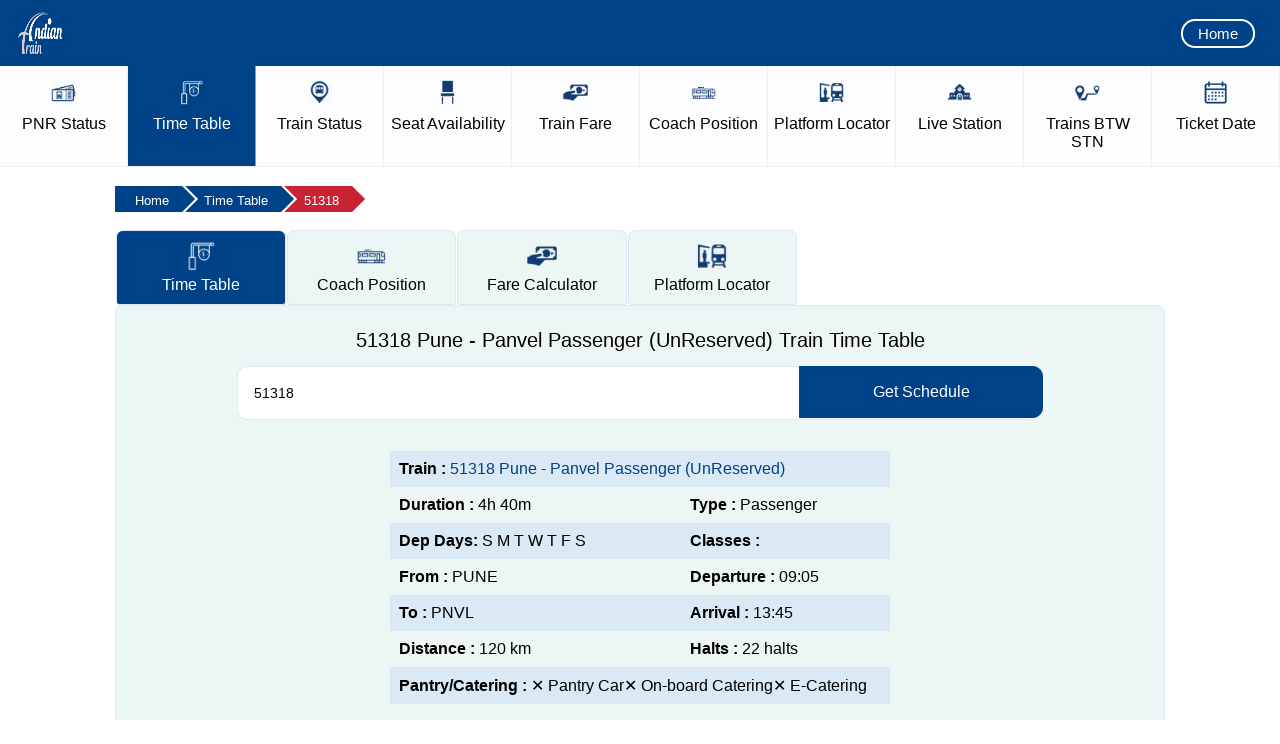

--- FILE ---
content_type: text/html; charset=utf-8
request_url: https://www.indiantrain.in/train-time-table/51318
body_size: 15762
content:


<!doctype html>
<html lang="en">
<head><meta charset="utf-8" />
<title>
	51318 Pune - Panvel Passenger (UnReserved) Train Time Table
</title>
<meta name="viewport" content="widtpagecontenth=device-widtpagecontenth,minimum-scale=1,initial-scale=1" />
<meta name="google-site-verification" content="cZ89H34pynFgsMD1eQhh6vUFow5n7Gp2P-zOLdjj1jU" />
<meta name="yandex-verification" content="9a5fb21f0c690744" />
<meta name="msvalidate.01" content="89564ADBBC3E974734E878FC496829EB" />
<meta name="robots" content="index, follow" />
<meta name="description" content="Check the 51318 Pune - Panvel Passenger (UnReserved) time table to get information on the route, stoppage, running days, arrival, and departure time." />
<meta name="keywords" content="Pune - Panvel Passenger (UnReserved) train time table, 51318 train time table, 51318 time table, 51318 time table, 51318 train timing" />
<link rel="canonical" href="https://www.indiantrain.in/train-time-table/51318" />
<meta property="og:title" content="51318 Pune - Panvel Passenger (UnReserved) Train Time Table" />
<meta property="og:description" content="Check the 51318 Pune - Panvel Passenger (UnReserved) time table to get information on the route, stoppage, running days, arrival, and departure time." />
<meta property="og:url" content="https://www.indiantrain.in/train-time-table/51318" />
<meta property="og:type" content="website" />
<meta property="og:site_name" content="Indian Train Enquiry and Information" />
<script type="text/javascript" src="https://www.indiantrain.in/js/jquery-1.7.2.min.js"></script>
<link type="text/css" href="https://www.indiantrain.in/css/ui-lightness/jquery-ui-1.8.19.custom.css" rel="stylesheet" />
<script type="text/javascript" src="https://www.indiantrain.in/js/jquery-ui-1.8.19.custom.min.js"></script>
<script type="text/javascript" src="https://www.indiantrain.in/js/master.js"></script>
<link rel="stylesheet" href="https://www.indiantrain.in/css/style.css" /><link rel="stylesheet" href="https://www.indiantrain.in/css/media-query.css" />

<script async src="https://fundingchoicesmessages.google.com/i/pub-6479456938801510?ers=1"></script>
<script>(function() {function signalGooglefcPresent() {if (!window.frames['googlefcPresent']) {if (document.body) {const iframe = document.createElement('iframe'); iframe.style = 'width: 0; height: 0; border: none; z-index: -1000; left: -1000px; top: -1000px;'; iframe.style.display = 'none'; iframe.name = 'googlefcPresent'; document.body.appendChild(iframe);} else {setTimeout(signalGooglefcPresent, 0);}}}signalGooglefcPresent();})();</script>


</head>
<body>
    <form name="aspnetForm" method="post" action="./51318?id=51318" id="aspnetForm">
<div>
<input type="hidden" name="__EVENTTARGET" id="__EVENTTARGET" value="" />
<input type="hidden" name="__EVENTARGUMENT" id="__EVENTARGUMENT" value="" />
<input type="hidden" name="__VIEWSTATE" id="__VIEWSTATE" value="/[base64]/[base64]/[base64]/[base64]" />
</div>

<script type="text/javascript">
//<![CDATA[
var theForm = document.forms['aspnetForm'];
if (!theForm) {
    theForm = document.aspnetForm;
}
function __doPostBack(eventTarget, eventArgument) {
    if (!theForm.onsubmit || (theForm.onsubmit() != false)) {
        theForm.__EVENTTARGET.value = eventTarget;
        theForm.__EVENTARGUMENT.value = eventArgument;
        theForm.submit();
    }
}
//]]>
</script>


<script src="/WebResource.axd?d=oxkzdzTHJXZW53HI_02Gp-QcMdTNXD5auxNQlgaWF-oxHE02bFFr6H_d5AeOwvY8N4aQXWavEz7hGSa3yi3eZSZz-cd7y8Mbg3dYdleZYrc1&amp;t=638942408819057530" type="text/javascript"></script>


<script src="/ScriptResource.axd?d=uYqwmrKx6X9HCPgbxxX3o-XQLwNoLvKfV-iHhr56qze0jOfjLYKHWV-wf2eDGEEyY_zepJF9cCUTwsJookD9JVPtXXwJ6pOIm26E4ExIHoOA0vyJWrp2-LOyj_zxceg5eQrFgohjgXde2_nyEaBkdR0GrW5ByrVoe3CsKaat4WSueBWEoGTMFsvGRMUh9i_p0&amp;t=32e5dfca" type="text/javascript"></script>
<script type="text/javascript">
//<![CDATA[
if (typeof(Sys) === 'undefined') throw new Error('ASP.NET Ajax client-side framework failed to load.');
//]]>
</script>

<script src="/ScriptResource.axd?d=vm2N1gyEOPHBcCPLGVpPrxgTke_44PqpokpEmwPFy8x0qVLgZEu5JR_PPQD4UUFFcO5dCPRpUwpakDMHZU4fxwrRxOsjZFoc1kMHYKEM4avWdXtE5ZvlLDZbYHekYfw989x2mqGU7z3fYfqN7UatHkz-DY3BorB-nqNPCamYyUY3xtwtxww5NDcPu7XEZuYe0&amp;t=32e5dfca" type="text/javascript"></script>
<div>

	<input type="hidden" name="__VIEWSTATEGENERATOR" id="__VIEWSTATEGENERATOR" value="1E5A4B3C" />
	<input type="hidden" name="__EVENTVALIDATION" id="__EVENTVALIDATION" value="/wEdAAKtkHcQ2aBrWFOlxzDkeDUpS14t10xYwUr/8qCBzell+Y/fzLQYfAVhQjXDUAKgJ6nQFtR8d4tYRRXvK1z0Tp+Y" />
</div>
    <script type="text/javascript">
//<![CDATA[
Sys.WebForms.PageRequestManager._initialize('ctl00$sm', 'aspnetForm', [], [], [], 90, 'ctl00');
//]]>
</script>

    <!-- BEGIN TOP BAR SECTION -->
    <!-- TOP BAR SECTION - LOGO AND HAMBURGER MENU -->
    <div id="top-bar-section">
        <!-- LOGO -->
        <a href="https://www.indiantrain.in/">
            <img id="AMPdrew-logo" src="/images/logo.png" alt="Indian Train" height="50" width="50">
        </a>
        <div class="right-menu xs-hidden">
            <a href="https://www.indiantrain.in/">Home</a>
        </div>
        <!-- Start of toogle sidebar -->
        <div class="hamtoggle">
            <input type="checkbox" id="menu" name="menu" class="m-menu__checkbox">
            <label class="m-menu__toggle" for="menu">
                <svg width="35" height="35" viewbox="0 0 24 24" fill="none" stroke="#fff" stroke-width="2"
                    stroke-linecap="butt" stroke-linejoin="arcs"><line x1="3" y1="12" x2="21" y2="12"></line><line x1="3" y1="6" x2="21" y2="6"></line><line x1="3" y1="18" x2="21" y2="18"></line></svg>
            </label>
            <label class="m-menu__overlay" for="menu">
            </label>
            <div class="m-menu">
                <div class="m-menu__header">
                    <label class="m-menu__toggle" for="menu">
                        <svg width="30" height="30" viewbox="0 0 24 24" fill="none" stroke="#004287" stroke-width="2"
                            stroke-linecap="butt" stroke-linejoin="arcs">
                    <line x1="18" y1="6" x2="6" y2="18"></line>
                    <line x1="6" y1="6" x2="18" y2="18"></line>
                  </svg>
                    </label>
                    <!-- <span>MENU</span> -->
                </div>
                <ul itemscope itemtype="http://www.schema.org/SiteNavigationElement">
                    <li>
                        <label>
                            <img width="22px" height="23px" alt="Home Icon" src="/images/menu-icon/home.png"><a
                                href="https://www.indiantrain.in/">Home</a></label>
                    </li>
                    <li itemprop="name">
                        <label>
                            <img width="22px" height="23px" alt="PNR Status Icon" src="/images/menu-icon/pnr.png"><a
                                href="https://www.indiantrain.in/pnr-status" itemprop="url">PNR Status</a></label>
                    </li>
                    <li itemprop="name">
                        <label>
                            <img width="22px" height="23px" alt="Live Train Status Icon" src="/images/menu-icon/live-train-status.png"><a
                                href="https://www.indiantrain.in/live-train-running-status" itemprop="url">Live
                                Train Status</a></label>
                    </li>
                    <li itemprop="name">
                        <label>
                            <img width="22px" height="22px" alt="Train Time Table Icon" src="/images/menu-icon/time-table.png"><a
                                href="https://www.indiantrain.in/train-time-table" itemprop="url">Train Time Table</a></label>
                    </li>
                    <li itemprop="name">
                        <label>
                            <img width="22px" height="22px" alt="Seat Availability Icon" src="/images/menu-icon/seat-availability.png"><a
                                href="https://www.indiantrain.in/train-seat-availability" itemprop="url">Seat Availability</a></label>
                    </li>
                    <li itemprop="name">
                        <label>
                            <img width="22px" height="22px" alt="Trains Between Stations Icon" src="/images/menu-icon/train-between-station.png"><a
                                href="https://www.indiantrain.in/trains-between-stations" itemprop="url">Trains
                                BTW Station</a></label>
                    </li>
                    <li itemprop="name">
                        <label>
                            <img width="22px" height="22px" alt="Coach Position Icon" src="/images/menu-icon/coach.png"><a
                                href="https://www.indiantrain.in/train-coach-position" itemprop="url">Coach Position</a></label>
                    </li>
                    <li itemprop="name">
                        <label>
                            <img width="22px" height="22px" alt="Platform Locator Icon" src="/images/menu-icon/platform-locator.png"><a
                                href="https://www.indiantrain.in/platform-locator" itemprop="url">Platform Locator</a></label>
                    </li>
                    <li itemprop="name">
                        <label>
                            <img width="22px" height="22px" alt="Train Fare Icon" src="/images/menu-icon/train-fare.png"><a
                                href="https://www.indiantrain.in/train-fare-enquiry" itemprop="url">Train Fare</a></label>
                    </li>
                    <li itemprop="name">
                        <label>
                            <img width="22px" height="22px" alt="Live Station Icon" src="/images/menu-icon/live-station.png"><a
                                href="https://www.indiantrain.in/live-station-status" itemprop="url">Live Station</a></label>
                    </li>
                    <li>
                        <label>
                            <img width="22px" height="22px" alt="Railway Station Icon" src="/images/menu-icon/station-code.png"><a
                                href="https://www.indiantrain.in/railway-station">Station Details</a></label>
                    </li>
                    <li>
                        <label>
                            <img width="22px" height="22px" alt="Ticket Date Icon" src="/images/menu-icon/ticket-date.png"><a
                                href="https://www.indiantrain.in/ticket-date-calculator">Ticket Date</a></label>
                    </li>
                    <li>
                        <label>
                            <img width="22px" height="22px" alt="Train Types Icon" src="/images/menu-icon/train-type-main.png"><a
                                href="https://www.indiantrain.in/types-of-indian-railways-trains">Train Types</a></label>
                    </li>
					 <li>
                            <label>
                               <img width="22px" height="22px" alt="Flight PNR Status Icon" src="/images/menu-icon/flight-pnr.png"><a
                                            href="https://www.indiantrain.in/flight-pnr-status">Flight PNR</a></label>
                    </li>
                    <li>
                        <label class="a-label__chevron" for="item-2">
                            <img width="22px" height="23px" alt="Exceptional Train Icon" src="/images/menu-icon/exceptional-train.png">Exceptional
                            Trains</label>
                        <input type="checkbox" id="item-2" name="item-2" class="m-menu__checkbox">
                        <div class="m-menu">
                            <div class="m-menu__header">
                                <label class="m-menu__toggle" for="item-2">
                                    <svg width="25" height="25" viewbox="0 0 24 24" fill="none" stroke="#004287" stroke-width="2"
                                        stroke-linecap="butt" stroke-linejoin="arcs">
                                <path d="M19 12H6M12 5l-7 7 7 7"/>
                              </svg>
                                </label>
                                <span>Exceptional Trains</span>
                            </div>
                            <ul>
                                <li>
                                    <label>
                                        <img width="22px" height="22px" alt="Cancelled Trains Icon" src="/images/menu-icon/cancel.png"><a
                                            href="https://www.indiantrain.in/cancelled-trains">Cancelled Trains</a></label>
                                </li>
                                <li>
                                    <label>
                                        <img width="22px" height="22px" alt="Partially Cancelled Trains Icon" src="/images/menu-icon/partially-cancelled.png"><a
                                            href="https://www.indiantrain.in/partially-cancelled-trains">Partially cancelled</a></label>
                                </li>
                                <li>
                                    <label>
                                        <img width="22px" height="22px" alt="Rescheduled Trains Icon" src="/images/menu-icon/resheduled-train.png"><a
                                            href="https://www.indiantrain.in/rescheduled-trains">Rescheduled Trains</a></label>
                                </li>
                                <li>
                                    <label>
                                        <img width="22px" height="22px" alt="Diverted Trains Icon" src="/images/menu-icon/divert-train.png"><a
                                            href="https://www.indiantrain.in/diverted-trains">Diverted Trains </a>
                                    </label>
                                </li>
                                <li>
                                    <label>
                                        <img width="22px" height="22px" alt="Fog Affected Trains Icon" src="/images/menu-icon/fog-affacted.png"><a
                                            href="https://www.indiantrain.in/fog-affected-trains">Fog Affected </a>
                                    </label>
                                </li>
                            </ul>
                        </div>
                    </li>
                    <li style="padding-bottom: 65px;">
                        <label class="a-label__chevron" for="item-3">
                            <img width="22px" height="23px" alt="Other Info Icon" src="/images/menu-icon/other-info.png">Other
                            Info</label>
                        <input type="checkbox" id="item-3" name="item-3" class="m-menu__checkbox">
                        <div class="m-menu">
                            <div class="m-menu__header">
                                <label class="m-menu__toggle" for="item-3">
                                    <svg width="25" height="25" viewbox="0 0 24 24" fill="none" stroke="#004287" stroke-width="2"
                                        stroke-linecap="butt" stroke-linejoin="arcs">
                                <path d="M19 12H6M12 5l-7 7 7 7"/>
                              </svg>
                                </label>
                                <span>Other Information</span>
                            </div>
                            <ul>
                                <li>
                                    <label>
                                        <img width="22px" height="22px" alt="About Us Icon" src="/images/menu-icon/about-us.png"><a
                                            href="https://www.indiantrain.in/about-us">About Us</a></label>
                                </li>
                                <li>
                                    <label>
                                        <img width="22px" height="22px" alt="Disclaimer Icon" src="/images/menu-icon/disclaimer.png"><a
                                            href="https://www.indiantrain.in/disclaimer">Disclaimer</a></label>
                                </li>
                                <li>
                                    <label>
                                        <img width="22px" height="22px" alt="Privacy Policy Icon" src="/images/menu-icon/privacy-policy.png"><a
                                            href="https://www.indiantrain.in/privacy-liolicy">Privacy Policy</a></label>
                                </li>
                                <li>
                                    <label>
                                        <img width="22px" height="22px" alt="Contact Us Icon" src="/images/menu-icon/contact-us.png"><a
                                            href="https://www.indiantrain.in/contact-us">Contact Us </a>
                                    </label>
                                </li>
                            </ul>
                        </div>
                    </li>
                </ul>
            </div>
        </div>
    </div>
    <!-- End of toogle sidebar -->
    <!-- END TOP BAR SECTION  -->
    <!---Service Link Starts---->
    <div class="amp-nav-item xs-hidden">
        <ul>
            <li class=""><a href="https://www.indiantrain.in/pnr-status">
                <img src="/images/menu-icon/pnr.png" alt="PNR Status Icon"
                    width="25px" height="25px"><span><div class="blocknavlist">
                        PNR</div>
                        Status</span></a> </li>
            <li class="selected"><a href="https://www.indiantrain.in/train-time-table">
                <img src="/images/menu-icon/time-table.png" alt="Train Time Table Icon"
                    width="25px" height="25px"><span><div class="blocknavlist">
                        Time</div>
                        Table</span></a> </li>
            <li class=""><a href="https://www.indiantrain.in/live-train-running-status">
                <img src="/images/menu-icon/live-train-status.png" alt="Live Train Status Icon"
                    width="25px" height="25px"><span><div class="blocknavlist">
                        Train</div>
                        Status</span></a> </li>
            <li class=""><a href="https://www.indiantrain.in/train-seat-availability">
                <img src="/images/menu-icon/seat-availability.png" alt="Seat Availability Icon"
                    width="25px" height="25px"><span><div class="blocknavlist">
                        Seat</div>
                        Availability</span></a> </li>
            <li class=""><a href="https://www.indiantrain.in/train-fare-enquiry">
                <img src="/images/menu-icon/train-fare.png" alt="Train Fare Icon"
                    width="25px" height="25px"><span><div class="blocknavlist">
                        Train</div>
                        Fare</span></a> </li>
            <li class=""><a href="https://www.indiantrain.in/train-coach-position">
                <img src="/images/menu-icon/coach.png" alt="Coach Position Icon"
                    width="25px" height="25px"><span><div class="blocknavlist">
                        Coach</div>
                        Position</span></a> </li>
            <li class=""><a href="https://www.indiantrain.in/platform-locator">
                <img src="/images/menu-icon/platform-locator.png" alt="Platform Locator Icon"
                    width="25px" height="25px"><span><div class="blocknavlist">
                        Platform</div>
                        Locator</span></a> </li>
            <li class=""><a href="https://www.indiantrain.in/live-station-status">
                <img src="/images/menu-icon/live-station.png" alt="Live Station Icon"
                    width="25px" height="25px"><span><div class="blocknavlist">
                        Live</div>
                        Station</span></a> </li>
            <li class=""><a href="https://www.indiantrain.in/trains-between-stations">
                <img src="/images/menu-icon/train-between-station.png" alt="Trains Between Stations Icon"
                    width="25px" height="25px"><span><div class="blocknavlist">
                        Trains</div>
                        BTW STN</span></a> </li>
            <!-- <li>
                <a href="/railway-station"><img src="images//menu-icon/station-code.png" alt="Railway Station Icon" width="25px" height="25px"><span><div class="blocknavlist">Station</div> Details</span></a>
            </li> -->
            <li class=""><a href="https://www.indiantrain.in/ticket-date-calculator">
                <img src="/images/menu-icon/ticket-date.png" alt="Ticket Date Icon"
                    width="25px" height="25px"><span><div class="blocknavlist">
                        Ticket</div>
                        Date</span></a> </li>
        </ul>
    </div>
    <!---End of Service Links--->
    <!-- Schema WebSite Starts -->
    <script type="application/ld+json">
        {
            "@context": "https://schema.org",
            "@type": "WebSite",
            "name": "Indian Train Enquiry and Information",
            "url": "https://www.indiantrain.in/",
            "sameAs": [
                "https://facebook.com/indiantrain",
                "https://twitter.com/indiantrain"
            ],
            "potentialAction": {
                "@type": "SearchAction",
                "target": "https://www.indiantrain.in/search?&q={query}",
                "query": "required"
            }
        }
    </script>
    <!-- Schema WebSite Ends -->
    <!-- End of TopBar -->
    
    <!-- Schema Starts -->
    <script type="application/ld+json">
        {
            "@context": "https://schema.org",
            "@type": "WebPage",
            "url": "https://www.indiantrain.in/train-time-table/51318",
            "name": "51318 Pune - Panvel Passenger (UnReserved) Train Time Table",
            "description": "Check the 51318 Pune - Panvel Passenger (UnReserved) time table to get information on the route, stoppage, running days, arrival, and departure time."
        }
    </script>
    <!-- Schema Ends -->
	<!-- Top Header Ends -->
  <!-- Full Middle Container Starts -->
    <div class="ampd-row top-mar full-sidebar-col two-section">
        <!-- Breadcrumb Starts -->
        <div class="breadwrapper">
            <ul class="breadcrumb" itemscope itemtype="https://schema.org/BreadcrumbList">
                <li itemprop="itemListElement" itemscope itemtype="https://schema.org/ListItem"><a itemprop="item" href="/"><span itemprop="name">Home</span></a>
                    <meta itemprop="position" content="1" />
                </li>
                <li itemprop="itemListElement" itemscope itemtype="https://schema.org/ListItem"><a itemprop="item" href="/train-time-table"><span itemprop="name">Time Table</span></a>
                    <meta itemprop="position" content="2" />
                </li>
                <li itemprop="itemListElement" itemscope itemtype="https://schema.org/ListItem"><a itemprop="item" href="https://www.indiantrain.in/train-time-table/51318"><span itemprop="name">51318</span></a>
                    <meta itemprop="position" content="3" />
                </li>
            </ul>
        </div>
        <!-- Breadcrumb Ends -->
        <div class="large-tab left-grid">
            <!---- Start of Tab Section -->
            <div class="tabsy tabsy-mobile">
                <input type="radio" id="Radio1" name="tab" checked>
                <label class="tabButton" for="tab1">
				<img src="/images/menu-icon/time-table.png">
                <span class="firstwordblock">Time</span> Table</label>
                
                <input type="radio" id="Radio4" name="tab">
                <label class="tabButton" for="tab4" onclick="window.location.href='/train-coach-position/51318'">
                <img src="/images/menu-icon/coach.png">
                <span class="firstwordblock">Coach</span> Position</label>
                
                <input type="radio" id="Radio5" name="tab">
                <label class="tabButton" for="tab5" onclick="window.location.href='/train-fare-enquiry/51318'"> 
				<img src="/images/menu-icon/train-fare.png">
                <span class="firstwordblock">Fare</span> Calculator</label>

                <input type="radio" id="Radio6" name="tab">
                <label class="tabButton" for="tab6" onclick="window.location.href='/platform-locator/51318'">
				<img src="/images/menu-icon/platform-locator.png">
                <span class="firstwordblock">Platform</span> Locator</label>
            </div>
            <!---- End of Tab Section -->
            <div class="tab">
                <div class="content">
                    <div class="ampd-two-thirds">
                        <div class="ampd-content pnr-box">
                            <div style="text-align: center;">
                            <h1>51318 Pune - Panvel Passenger (UnReserved) Train Time Table</h1>
                            </div>
                            <div class="pnr-wrp">
                                <input name="ctl00$ContentPlaceHolder1$searchtrainbox" type="text" id="searchtrainbox" autocomplete="off" class="textfield" placeholder="Train Name / Train No." value="51318" />
                            <div id="suggesstion-box"></div>
                        <a onclick="checkvalue()">
                            <div class="ent-but">Get Schedule</div>
                        </a>
                            </div>
                            <div class="ad-img">
                            <script async src="https://pagead2.googlesyndication.com/pagead/js/adsbygoogle.js?client=ca-pub-6479456938801510" crossorigin="anonymous"></script>
<!-- IT Schedule Top -->
<ins class="adsbygoogle"
     style="display:block"
     data-ad-client="ca-pub-6479456938801510"
     data-ad-slot="4804576569"
     data-ad-format="auto"
     data-full-width-responsive="true"></ins>
<script>
     (adsbygoogle = window.adsbygoogle || []).push({});
</script>
                            </div>
                            <!-- Result Start -->
                            <div class="errmessage" id="errorr"></div>
                            <!-- Train Info Starts -->
                            <!-- <div class="greenupdatedon">Updated: Updated: Jul 02 2019 (09:05)  </div> -->

                            <div class="traininfo">
                                <table>
                                    <tr>
                                        <td colspan="2"><strong>Train :</strong> <a href="/train-time-table/51318"> 51318 Pune - Panvel Passenger (UnReserved)</a></td>
                                    </tr>
                                    <tr>
                                        <td><strong>Duration : </strong>4h 40m</td>
                                        <td><strong>Type : </strong>Passenger</td>
                                    </tr>
                                    <tr>
                                        <td><strong>Dep Days: </strong>S M T W T F S </td>
                                        <td><strong>Classes : </strong></td>
                                    </tr>
                                    <tr>
                                        <td><strong>From : </strong>PUNE</td>
                                        <td><strong>Departure : </strong>09:05</td>
                                    </tr>
                                    <tr>
                                        <td><strong>To : </strong>PNVL</td>
                                        <td><strong>Arrival : </strong>13:45 </td>
                                    </tr>
                                    <tr>
                                        <td><strong>Distance : </strong>120 km</td>
                                        <td><strong>Halts : </strong>22 halts</td>
                                    </tr>
                                    <tr>
                                        <td colspan="2"><strong>Pantry/Catering : </strong><span class="redColor">&#10005;&nbsp;Pantry Car&#10005;&nbsp;On-board Catering&#10005;&nbsp;E-Catering</span></td>
                                    </tr>
                                </table>
                            </div>
                            <!-- Train Info End -->

                            <!-- Result Table Starts -->
                            <div class="rstable1">
                                <table>
                                    <thead>
                                        <tr>
                                            <th>Stn. Name </th>
                                            <th>Arr. </th>
                                            <th>Dep.</th>
                                            <th>Halt </th>
                                            <th>Day </th>
                                            <th>Dist.</th>
                                            <th>Speed</th>
                                            <th>Zone</th>
                                            <th>Exp. PF </th>
                                            <th>Address</th>
                                        </tr>
                                    </thead>
                                    <tbody>
                                                                              
                        <tr>
                                                    <td data-title="Stn. Name"><a href="/railway-station/PUNE">
                                                Pune Jn (PUNE)</a>
                                                    </td>
                                                    <td data-title="Arr."></td>
                                                    <td data-title="Dep.">09:05</td>
                                                    <td data-title="Halt"></td>
                                                    <td data-title="Day">1</td>
                                                    <td data-title="Dist.">0.0</td>
                                                    <td data-title="Speed">18</td>
                                                    <td data-title="Zone">CR</td>
                                                    <td data-title="Exp. PF">4</td>
                                                    <td data-title="Address">Pune 411001, Maharashtra</td>
                                                </tr>

                     
                        
                        <tr>
                                                    <td data-title="Stn. Name"><a href="/railway-station/SVJR">
                                                Shivajinagar (SVJR)</a>
                                                    </td>
                                                    <td data-title="Arr.">09:13</td>
                                                    <td data-title="Dep.">09:14</td>
                                                    <td data-title="Halt">1m</td>
                                                    <td data-title="Day">1</td>
                                                    <td data-title="Dist.">2.4</td>
                                                    <td data-title="Speed">43</td>
                                                    <td data-title="Zone">CR</td>
                                                    <td data-title="Exp. PF">1</td>
                                                    <td data-title="Address">Pune 411005, Maharashtra</td>
                                                </tr>

                     
                        
                        <tr>
                                                    <td data-title="Stn. Name"><a href="/railway-station/KK">
                                                Khadki (KK)</a>
                                                    </td>
                                                    <td data-title="Arr.">09:19</td>
                                                    <td data-title="Dep.">09:20</td>
                                                    <td data-title="Halt">1m</td>
                                                    <td data-title="Day">1</td>
                                                    <td data-title="Dist.">6.0</td>
                                                    <td data-title="Speed">43</td>
                                                    <td data-title="Zone">CR</td>
                                                    <td data-title="Exp. PF">2</td>
                                                    <td data-title="Address">Pune 411003, Maharashtra</td>
                                                </tr>

                     
                        
                        <tr>
                                                    <td data-title="Stn. Name"><a href="/railway-station/DAPD">
                                                Dapodi (DAPD)</a>
                                                    </td>
                                                    <td data-title="Arr.">09:23</td>
                                                    <td data-title="Dep.">09:24</td>
                                                    <td data-title="Halt">1m</td>
                                                    <td data-title="Day">1</td>
                                                    <td data-title="Dist.">8.2</td>
                                                    <td data-title="Speed">67</td>
                                                    <td data-title="Zone">CR</td>
                                                    <td data-title="Exp. PF">2</td>
                                                    <td data-title="Address">Pune 411012, Maharashtra</td>
                                                </tr>

                     
                        
                        <tr>
                                                    <td data-title="Stn. Name"><a href="/railway-station/KSWD">
                                                Kasarwadi (KSWD)</a>
                                                    </td>
                                                    <td data-title="Arr.">09:27</td>
                                                    <td data-title="Dep.">09:28</td>
                                                    <td data-title="Halt">1m</td>
                                                    <td data-title="Day">1</td>
                                                    <td data-title="Dist.">11.5</td>
                                                    <td data-title="Speed">39</td>
                                                    <td data-title="Zone">CR</td>
                                                    <td data-title="Exp. PF">2</td>
                                                    <td data-title="Address">Pin - 411034, Maharashtra</td>
                                                </tr>

                     
                        
                        <tr>
                                                    <td data-title="Stn. Name"><a href="/railway-station/PMP">
                                                Pimpri (PMP)</a>
                                                    </td>
                                                    <td data-title="Arr.">09:32</td>
                                                    <td data-title="Dep.">09:33</td>
                                                    <td data-title="Halt">1m</td>
                                                    <td data-title="Day">1</td>
                                                    <td data-title="Dist.">14.1</td>
                                                    <td data-title="Speed">22</td>
                                                    <td data-title="Zone">CR</td>
                                                    <td data-title="Exp. PF">2</td>
                                                    <td data-title="Address">Pune 411018, Maharashtra</td>
                                                </tr>

                     
                        
                        <tr>
                                                    <td data-title="Stn. Name"><a href="/railway-station/CCH">
                                                Chinchwad (CCH)</a>
                                                    </td>
                                                    <td data-title="Arr.">09:39</td>
                                                    <td data-title="Dep.">09:40</td>
                                                    <td data-title="Halt">1m</td>
                                                    <td data-title="Day">1</td>
                                                    <td data-title="Dist.">16.4</td>
                                                    <td data-title="Speed">48</td>
                                                    <td data-title="Zone">CR</td>
                                                    <td data-title="Exp. PF">3</td>
                                                    <td data-title="Address">Pune 411033, Maharashtra</td>
                                                </tr>

                     
                        
                        <tr>
                                                    <td data-title="Stn. Name"><a href="/railway-station/AKRD">
                                                Akurdi (AKRD)</a>
                                                    </td>
                                                    <td data-title="Arr.">09:44</td>
                                                    <td data-title="Dep.">09:45</td>
                                                    <td data-title="Halt">1m</td>
                                                    <td data-title="Day">1</td>
                                                    <td data-title="Dist.">19.5</td>
                                                    <td data-title="Speed">33</td>
                                                    <td data-title="Zone">CR</td>
                                                    <td data-title="Exp. PF">2</td>
                                                    <td data-title="Address">Pune 411044, Maharashtra</td>
                                                </tr>

                     
                        
                        <tr>
                                                    <td data-title="Stn. Name"><a href="/railway-station/DEHR">
                                                Dehu Road (DEHR)</a>
                                                    </td>
                                                    <td data-title="Arr.">09:54</td>
                                                    <td data-title="Dep.">09:55</td>
                                                    <td data-title="Halt">1m</td>
                                                    <td data-title="Day">1</td>
                                                    <td data-title="Dist.">24.5</td>
                                                    <td data-title="Speed">54</td>
                                                    <td data-title="Zone">CR</td>
                                                    <td data-title="Exp. PF">3</td>
                                                    <td data-title="Address">Dehu 412101, Maharashtra</td>
                                                </tr>

                     
                        
                        <tr>
                                                    <td data-title="Stn. Name"><a href="/railway-station/BGWI">
                                                Begdewadi (BGWI)</a>
                                                    </td>
                                                    <td data-title="Arr.">09:59</td>
                                                    <td data-title="Dep.">10:00</td>
                                                    <td data-title="Halt">1m</td>
                                                    <td data-title="Day">1</td>
                                                    <td data-title="Dist.">28.1</td>
                                                    <td data-title="Speed">45</td>
                                                    <td data-title="Zone">CR</td>
                                                    <td data-title="Exp. PF">2</td>
                                                    <td data-title="Address">Talegaon, Maharashtra</td>
                                                </tr>

                     
                        
                        <tr>
                                                    <td data-title="Stn. Name"><a href="/railway-station/GRWD">
                                                Ghorawadi (GRWD)</a>
                                                    </td>
                                                    <td data-title="Arr.">10:04</td>
                                                    <td data-title="Dep.">10:05</td>
                                                    <td data-title="Halt">1m</td>
                                                    <td data-title="Day">1</td>
                                                    <td data-title="Dist.">31.1</td>
                                                    <td data-title="Speed">20</td>
                                                    <td data-title="Zone">CR</td>
                                                    <td data-title="Exp. PF">2</td>
                                                    <td data-title="Address">Ghorawadi, Maharashtra</td>
                                                </tr>

                     
                        
                        <tr>
                                                    <td data-title="Stn. Name"><a href="/railway-station/TGN">
                                                Talegaon (TGN)</a>
                                                    </td>
                                                    <td data-title="Arr.">10:14</td>
                                                    <td data-title="Dep.">10:15</td>
                                                    <td data-title="Halt">1m</td>
                                                    <td data-title="Day">1</td>
                                                    <td data-title="Dist.">34.1</td>
                                                    <td data-title="Speed">60</td>
                                                    <td data-title="Zone">CR</td>
                                                    <td data-title="Exp. PF">2</td>
                                                    <td data-title="Address">Pin Code - 410507[Tel: 02114-222300], Maharashtra</td>
                                                </tr>

                     
                        
                        <tr>
                                                    <td data-title="Stn. Name"><a href="/railway-station/VDN">
                                                Vadgaon (VDN)</a>
                                                    </td>
                                                    <td data-title="Arr.">10:19</td>
                                                    <td data-title="Dep.">10:20</td>
                                                    <td data-title="Halt">1m</td>
                                                    <td data-title="Day">1</td>
                                                    <td data-title="Dist.">38.2</td>
                                                    <td data-title="Speed">75</td>
                                                    <td data-title="Zone">CR</td>
                                                    <td data-title="Exp. PF">2</td>
                                                    <td data-title="Address">Maharashtra 412106, Maharashtra</td>
                                                </tr>

                     
                        
                        <tr>
                                                    <td data-title="Stn. Name"><a href="/railway-station/KNHE">
                                                Kanhe (KNHE)</a>
                                                    </td>
                                                    <td data-title="Arr.">10:24</td>
                                                    <td data-title="Dep.">10:25</td>
                                                    <td data-title="Halt">1m</td>
                                                    <td data-title="Day">1</td>
                                                    <td data-title="Dist.">43.2</td>
                                                    <td data-title="Speed">12</td>
                                                    <td data-title="Zone">CR</td>
                                                    <td data-title="Exp. PF">2</td>
                                                    <td data-title="Address">Kanhe, Maharashtra</td>
                                                </tr>

                     
                        
                        <tr>
                                                    <td data-title="Stn. Name"><a href="/railway-station/KMST">
                                                Kamshet (KMST)</a>
                                                    </td>
                                                    <td data-title="Arr.">10:49</td>
                                                    <td data-title="Dep.">10:50</td>
                                                    <td data-title="Halt">1m</td>
                                                    <td data-title="Day">1</td>
                                                    <td data-title="Dist.">47.8</td>
                                                    <td data-title="Speed">20</td>
                                                    <td data-title="Zone">CR</td>
                                                    <td data-title="Exp. PF">1</td>
                                                    <td data-title="Address">Dist. Pune 410405, Maharashtra</td>
                                                </tr>

                     
                        
                        <tr>
                                                    <td data-title="Stn. Name"><a href="/railway-station/MVL">
                                                Malavli (MVL)</a>
                                                    </td>
                                                    <td data-title="Arr.">11:14</td>
                                                    <td data-title="Dep.">11:15</td>
                                                    <td data-title="Halt">1m</td>
                                                    <td data-title="Day">1</td>
                                                    <td data-title="Dist.">55.8</td>
                                                    <td data-title="Speed">31</td>
                                                    <td data-title="Zone">CR</td>
                                                    <td data-title="Exp. PF">1</td>
                                                    <td data-title="Address">Malavli 410405, Maharashtra</td>
                                                </tr>

                     
                        
                        <tr>
                                                    <td data-title="Stn. Name"><a href="/railway-station/LNL">
                                                Lonavala (LNL)</a>
                                                    </td>
                                                    <td data-title="Arr.">11:30</td>
                                                    <td data-title="Dep.">11:32</td>
                                                    <td data-title="Halt">2m</td>
                                                    <td data-title="Day">1</td>
                                                    <td data-title="Dist.">63.7</td>
                                                    <td data-title="Speed">56</td>
                                                    <td data-title="Zone">CR</td>
                                                    <td data-title="Exp. PF">2</td>
                                                    <td data-title="Address">Lonavala 410401, Maharashtra</td>
                                                </tr>

                     
                        
                        <tr>
                                                    <td data-title="Stn. Name"><a href="/railway-station/KAD">
                                                Khandala (KAD)</a>
                                                    </td>
                                                    <td data-title="Arr.">11:36</td>
                                                    <td data-title="Dep.">11:37</td>
                                                    <td data-title="Halt">1m</td>
                                                    <td data-title="Day">1</td>
                                                    <td data-title="Dist.">67.4</td>
                                                    <td data-title="Speed">37</td>
                                                    <td data-title="Zone">CR</td>
                                                    <td data-title="Exp. PF">2</td>
                                                    <td data-title="Address">Khandala 410301, Maharashtra</td>
                                                </tr>

                     
                        
                        <tr>
                                                    <td data-title="Stn. Name"><a href="/railway-station/PDI">
                                                Palasdhari (PDI)</a>
                                                    </td>
                                                    <td data-title="Arr.">12:11</td>
                                                    <td data-title="Dep.">12:12</td>
                                                    <td data-title="Halt">1m</td>
                                                    <td data-title="Day">1</td>
                                                    <td data-title="Dist.">88.4</td>
                                                    <td data-title="Speed">10</td>
                                                    <td data-title="Zone">CR</td>
                                                    <td data-title="Exp. PF">2</td>
                                                    <td data-title="Address">Dist Raigad, Maharashtra</td>
                                                </tr>

                     
                        
                        <tr>
                                                    <td data-title="Stn. Name"><a href="/railway-station/KJT">
                                                Karjat Jn (KJT)</a>
                                                    </td>
                                                    <td data-title="Arr.">12:30</td>
                                                    <td data-title="Dep.">12:32</td>
                                                    <td data-title="Halt">2m</td>
                                                    <td data-title="Day">1</td>
                                                    <td data-title="Dist.">91.5</td>
                                                    <td data-title="Speed">31</td>
                                                    <td data-title="Zone">CR</td>
                                                    <td data-title="Exp. PF">2</td>
                                                    <td data-title="Address">Dist. Raigad, Maharashtra</td>
                                                </tr>

                     
                        
                        <tr>
                                                    <td data-title="Stn. Name"><a href="/railway-station/CHOK">
                                                Chauk (CHOK)</a>
                                                    </td>
                                                    <td data-title="Arr.">12:53</td>
                                                    <td data-title="Dep.">12:55</td>
                                                    <td data-title="Halt">2m</td>
                                                    <td data-title="Day">1</td>
                                                    <td data-title="Dist.">102.3</td>
                                                    <td data-title="Speed">35</td>
                                                    <td data-title="Zone">CR</td>
                                                    <td data-title="Exp. PF">1</td>
                                                    <td data-title="Address">Chowk, Maharashtra</td>
                                                </tr>

                     
                        
                        <tr>
                                                    <td data-title="Stn. Name"><a href="/railway-station/MHPE">
                                                Mohope (MHPE)</a>
                                                    </td>
                                                    <td data-title="Arr.">13:08</td>
                                                    <td data-title="Dep.">13:10</td>
                                                    <td data-title="Halt">2m</td>
                                                    <td data-title="Day">1</td>
                                                    <td data-title="Dist.">109.9</td>
                                                    <td data-title="Speed">44</td>
                                                    <td data-title="Zone">CR</td>
                                                    <td data-title="Exp. PF">--</td>
                                                    <td data-title="Address">Mohape Railway Station, Maharashtra</td>
                                                </tr>

                     
                        
                        <tr>
                                                    <td data-title="Stn. Name"><a href="/railway-station/CKHS">
                                                Chikhli (CKHS)</a>
                                                    </td>
                                                    <td data-title="Arr.">13:18</td>
                                                    <td data-title="Dep.">13:20</td>
                                                    <td data-title="Halt">2m</td>
                                                    <td data-title="Day">1</td>
                                                    <td data-title="Dist.">115.8</td>
                                                    <td data-title="Speed">10</td>
                                                    <td data-title="Zone">CR</td>
                                                    <td data-title="Exp. PF">1</td>
                                                    <td data-title="Address">Kolkhe, Maharashtra</td>
                                                </tr>

                     
                        
                        <tr>
                                                    <td data-title="Stn. Name"><a href="/railway-station/PNVL">
                                                Panvel Jn (PNVL)</a>
                                                    </td>
                                                    <td data-title="Arr.">13:45</td>
                                                    <td data-title="Dep."></td>
                                                    <td data-title="Halt"></td>
                                                    <td data-title="Day">1</td>
                                                    <td data-title="Dist.">119.8</td>
                                                    <td data-title="Speed">-</td>
                                                    <td data-title="Zone">CR</td>
                                                    <td data-title="Exp. PF">--</td>
                                                    <td data-title="Address">Panvel, Maharashtra</td>
                                                </tr>

                     
                        
                                    </tbody>
                                </table>
                            </div>
                            <!-- Result Table Ends -->
                        </div>
        <!-- Servive Info Starts -->
                <div class="servive-info" itemscope="" itemtype="https://schema.org/FAQPage">
                    
                  
                            <div class="accordion">
                                <input type="checkbox" name="collapse10" id="handle10"
                                    checked=checked />
                                <div itemscope itemprop="mainEntity" itemtype="https://schema.org/Question">
                                    <div class="handle" itemprop="name">
                                        <label for="handle10">
                                             <h2>How do I check the 51318 Pune - Panvel Passenger (UnReserved) time table?</h2>
                                        </label>
                                    </div>
                                    <div itemscope="" itemprop="acceptedAnswer" itemtype="https://schema.org/Answer">
                                        <div class="content" itemprop="text">
                                              <p>If you want to check the 51318 Pune - Panvel Passenger (UnReserved) time table, then just enter your train number in the input box, select your train, and click on the &quot;Get Schedule&quot; button. By doing so, the live train timetable for the Pune - Panvel Passenger (UnReserved) will be displayed on your device screen.</p>                                            
                                        </div>
                                    </div>
                                </div>
                            </div>
                        
                            <div class="accordion">
                                <input type="checkbox" name="collapse11" id="handle11"
                                     />
                                <div itemscope itemprop="mainEntity" itemtype="https://schema.org/Question">
                                    <div class="handle" itemprop="name">
                                        <label for="handle11">
                                             <h2>Why is it important to check the 51318 timetable?</h2>
                                        </label>
                                    </div>
                                    <div itemscope="" itemprop="acceptedAnswer" itemtype="https://schema.org/Answer">
                                        <div class="content" itemprop="text">
                                              <p>It is important to check 51318 Pune - Panvel Passenger (UnReserved) because sometimes Indian railways change their timetable without any prior notice due to some inevitable circumstances. Therefore, it is advisable that passengers check the Pune - Panvel Passenger (UnReserved) timetable before leaving for the railway station.</p>                                            
                                        </div>
                                    </div>
                                </div>
                            </div>
                        
                            <div class="accordion">
                                <input type="checkbox" name="collapse12" id="handle12"
                                     />
                                <div itemscope itemprop="mainEntity" itemtype="https://schema.org/Question">
                                    <div class="handle" itemprop="name">
                                        <label for="handle12">
                                             <h2>What is the train number for the Pune - Panvel Passenger (UnReserved)?</h2>
                                        </label>
                                    </div>
                                    <div itemscope="" itemprop="acceptedAnswer" itemtype="https://schema.org/Answer">
                                        <div class="content" itemprop="text">
                                              <p>The Pune - Panvel Passenger (UnReserved) train number is 51318.</p>                                            
                                        </div>
                                    </div>
                                </div>
                            </div>
                        
                            <div class="accordion">
                                <input type="checkbox" name="collapse15" id="handle15"
                                     />
                                <div itemscope itemprop="mainEntity" itemtype="https://schema.org/Question">
                                    <div class="handle" itemprop="name">
                                        <label for="handle15">
                                             <h3>What is the time of departure of 51318 from the source station?</h3>
                                        </label>
                                    </div>
                                    <div itemscope="" itemprop="acceptedAnswer" itemtype="https://schema.org/Answer">
                                        <div class="content" itemprop="text">
                                              <p>The 51318 departs from its source station, Panvel Jn (PNVL), at 09:05.</p>                                            
                                        </div>
                                    </div>
                                </div>
                            </div>
                        
                            <div class="accordion">
                                <input type="checkbox" name="collapse16" id="handle16"
                                     />
                                <div itemscope itemprop="mainEntity" itemtype="https://schema.org/Question">
                                    <div class="handle" itemprop="name">
                                        <label for="handle16">
                                             <h3>Which is the destination station of 51318 Pune - Panvel Passenger (UnReserved), and at what time does it arrive?</h3>
                                        </label>
                                    </div>
                                    <div itemscope="" itemprop="acceptedAnswer" itemtype="https://schema.org/Answer">
                                        <div class="content" itemprop="text">
                                              <p>The 51318 Pune - Panvel Passenger (UnReserved) reaches its destination station, Panvel Jn, at 13:45 .</p>                                            
                                        </div>
                                    </div>
                                </div>
                            </div>
                        
                            <div class="accordion">
                                <input type="checkbox" name="collapse19" id="handle19"
                                     />
                                <div itemscope itemprop="mainEntity" itemtype="https://schema.org/Question">
                                    <div class="handle" itemprop="name">
                                        <label for="handle19">
                                             <h3>How many stoppages does 51318 have between Pune Jn and Panvel Jn?</h3>
                                        </label>
                                    </div>
                                    <div itemscope="" itemprop="acceptedAnswer" itemtype="https://schema.org/Answer">
                                        <div class="content" itemprop="text">
                                              <p>The 51318 Pune - Panvel Passenger (UnReserved) has 23 stoppages in the route, including both source and destination stations.</p>                                            
                                        </div>
                                    </div>
                                </div>
                            </div>
                        
                            <div class="accordion">
                                <input type="checkbox" name="collapse21" id="handle21"
                                     />
                                <div itemscope itemprop="mainEntity" itemtype="https://schema.org/Question">
                                    <div class="handle" itemprop="name">
                                        <label for="handle21">
                                             <h3>What is the platform number on which Pune - Panvel Passenger (UnReserved) usually arrives at PUNE and PNVL?</h3>
                                        </label>
                                    </div>
                                    <div itemscope="" itemprop="acceptedAnswer" itemtype="https://schema.org/Answer">
                                        <div class="content" itemprop="text">
                                              <p>Pune - Panvel Passenger (UnReserved) arrives on platform number 4 at Pune Jn (PUNE) and platform number -- at Panvel Jn (PNVL).</p>                                            
                                        </div>
                                    </div>
                                </div>
                            </div>
                        
                            <div class="accordion">
                                <input type="checkbox" name="collapse13" id="handle13"
                                     />
                                <div itemscope itemprop="mainEntity" itemtype="https://schema.org/Question">
                                    <div class="handle" itemprop="name">
                                        <label for="handle13">
                                             <h3>What are the 51318 Pune - Panvel Passenger (UnReserved) running days?</h3>
                                        </label>
                                    </div>
                                    <div itemscope="" itemprop="acceptedAnswer" itemtype="https://schema.org/Answer">
                                        <div class="content" itemprop="text">
                                              <p>The 51318 Pune - Panvel Passenger (UnReserved) runs on Sunday, Monday, Tuesday, Wednesday, Thursday, Friday and Saturday  between Pune Jn (PUNE) and Panvel Jn (PNVL) stations at their respective timings.</p>                                            
                                        </div>
                                    </div>
                                </div>
                            </div>
                        
                            <div class="accordion">
                                <input type="checkbox" name="collapse17" id="handle17"
                                     />
                                <div itemscope itemprop="mainEntity" itemtype="https://schema.org/Question">
                                    <div class="handle" itemprop="name">
                                        <label for="handle17">
                                             <h3>How much distance does Pune - Panvel Passenger (UnReserved) cover?</h3>
                                        </label>
                                    </div>
                                    <div itemscope="" itemprop="acceptedAnswer" itemtype="https://schema.org/Answer">
                                        <div class="content" itemprop="text">
                                              <p>Pune - Panvel Passenger (UnReserved) covers a total distance of 120 km.</p>                                            
                                        </div>
                                    </div>
                                </div>
                            </div>
                        
                            <div class="accordion">
                                <input type="checkbox" name="collapse14" id="handle14"
                                     />
                                <div itemscope itemprop="mainEntity" itemtype="https://schema.org/Question">
                                    <div class="handle" itemprop="name">
                                        <label for="handle14">
                                             <h3>What are the travel classes available on the Pune - Panvel Passenger (UnReserved)?</h3>
                                        </label>
                                    </div>
                                    <div itemscope="" itemprop="acceptedAnswer" itemtype="https://schema.org/Answer">
                                        <div class="content" itemprop="text">
                                              <p>The available travel classes on the Pune - Panvel Passenger (UnReserved) include General.</p>                                            
                                        </div>
                                    </div>
                                </div>
                            </div>
                        
                            <div class="accordion">
                                <input type="checkbox" name="collapse18" id="handle18"
                                     />
                                <div itemscope itemprop="mainEntity" itemtype="https://schema.org/Question">
                                    <div class="handle" itemprop="name">
                                        <label for="handle18">
                                             <h3>What is the total travel time taken by 51318 to reach the destination?</h3>
                                        </label>
                                    </div>
                                    <div itemscope="" itemprop="acceptedAnswer" itemtype="https://schema.org/Answer">
                                        <div class="content" itemprop="text">
                                              <p>The 51318 takes 4h 40m to reach its destination station.</p>                                            
                                        </div>
                                    </div>
                                </div>
                            </div>
                        
                            <div class="accordion">
                                <input type="checkbox" name="collapse22" id="handle22"
                                     />
                                <div itemscope itemprop="mainEntity" itemtype="https://schema.org/Question">
                                    <div class="handle" itemprop="name">
                                        <label for="handle22">
                                             <h3>How many major stations does the 51318 Pune - Panvel Passenger (UnReserved) cross?</h3>
                                        </label>
                                    </div>
                                    <div itemscope="" itemprop="acceptedAnswer" itemtype="https://schema.org/Answer">
                                        <div class="content" itemprop="text">
                                              <p>The 51318 Pune - Panvel Passenger (UnReserved) passes by 23 major stations.</p>                                            
                                        </div>
                                    </div>
                                </div>
                            </div>
                        
					
                </div>
                <!-- Servive Info Ends -->
                    </div>
                </div>
                <!---End of Tab Section--->
            </div>
        </div>
    </div>
    <!---End of Middle Container--->
     

    <!-- Footer Starts -->
    <div class="out-footer">
        <!--infooter starts-->
        <div class="infooter">
            <!--footer box starts-->
            <div class="footer-box footer-train-services">
                <ul class="footer-list">
                    <div class="footer-heading">
                        Services</div>
                    <!-- <li><a href="https://www.indiantrain.in/">Home</a></li> -->
                    <li><a href="https://www.indiantrain.in/pnr-status">PNR Status</a></li>
                    <li><a href="https://www.indiantrain.in/live-train-running-status">Live Train Status</a></li>
                    <li><a href="https://www.indiantrain.in/train-time-table">Train Time Table</a></li>
                    <li><a href="https://www.indiantrain.in/trains-between-stations">Trains Between Stations</a></li>
                    <li><a href="https://www.indiantrain.in/train-seat-availability">Seat Availability</a></li>
                    <li><a href="https://www.indiantrain.in/train-fare-enquiry">Train Fare Enquiry</a></li>
                    <li><a href="https://www.indiantrain.in/train-coach-position">Coach Position</a></li>
                    <li><a href="https://www.indiantrain.in/platform-locator">Platform Locator</a></li>
                    <li><a href="https://www.indiantrain.in/live-station-status">Live Station</a></li>
                    <li><a href="https://www.indiantrain.in/railway-station">Station Details</a></li>
                    <li><a href="https://www.indiantrain.in/types-of-indian-railways-trains">Train Types</a></li>
                    <li><a href="https://www.indiantrain.in/ticket-date-calculator">Ticket Date</a></li>
                </ul>
            </div>
            <!--footer box ends-->
            <!--footer box starts-->
            <div class="footer-box">
                <ul class="footer-list">
                    <div class="footer-heading">
                        Exceptional Trains</div>
                    <li><a href="https://www.indiantrain.in/cancelled-trains">Fully Cancelled</a></li>
                    <li><a href="https://www.indiantrain.in/partially-cancelled-trains">Partially cancelled</a></li>
                    <li><a href="https://www.indiantrain.in/rescheduled-trains">Rescheduled Trains</a></li>
                    <li><a href="https://www.indiantrain.in/diverted-trains">Diverted Trains</a></li>
                    <li><a href="https://www.indiantrain.in/fog-affected-trains">Fog Affected </a></li>
                </ul>
            </div>
            <!--footer box ends-->
            <!--footer box starts-->
            <div class="footer-box">
                <ul class="footer-list">
                    <div class="footer-heading">
                        About</div>
                    <li><a href="https://www.indiantrain.in/about-us">About us</a></li>
                    <li><a href="https://www.indiantrain.in/disclaimer">Disclaimer</a></li>
                    <li><a href="https://www.indiantrain.in/privacy-policy">Privacy Policy</a></li>
                    <li><a href="https://www.indiantrain.in/contact-us">Contact us</a></li>
                </ul>
            </div>
            <!--footer box ends-->
            <!--footer box starts-->
            <div class="footer-box">
                <ul class="footer-list">
                    <div class="footer-heading">
                        Follow Us on</div>
                    <li><a href="https://www.facebook.com/indiantrainofficial">Facebook</a></li>
                    <li><a href="https://twitter.com/indiantrain_in">Twitter</a></li>
                    <li><a href="https://www.instagram.com/indiantrainofficial/">Instagram</a></li>
                    <li><a href="https://www.youtube.com/channel/UCOzrn6XQUsTHF-4Qnv4tKIw">YouTube</a></li>
                </ul>
            </div>
			
            <!--footer box ends-->
            <div class="clear">
            </div>
            <!--copy starts-->
            <div class="copy">
                Copyright © 2025 IndianTrain.in. All Rights Reserved</div>
            <!--copy ends-->
        </div>
		
		<!-- Google Tag Manager -->
<script>(function(w,d,s,l,i){w[l]=w[l]||[];w[l].push({'gtm.start':
  new Date().getTime(),event:'gtm.js'});var f=d.getElementsByTagName(s)[0],
  j=d.createElement(s),dl=l!='dataLayer'?'&l='+l:'';j.async=true;j.src=
  'https://www.googletagmanager.com/gtm.js?id='+i+dl;f.parentNode.insertBefore(j,f);
  })(window,document,'script','dataLayer','GTM-PFK4G6C');</script>
  <!-- End Google Tag Manager -->
<!-- Google Tag Manager (noscript) -->
<noscript><iframe src="https://www.googletagmanager.com/ns.html?id=GTM-PFK4G6C"
  height="0" width="0" style="display:none;visibility:hidden"></iframe></noscript>
  <!-- End Google Tag Manager (noscript) -->

  <!-- Global site tag (gtag.js) - Google Analytics -->
  <script async src="https://www.googletagmanager.com/gtag/js?id=UA-199107347-1"></script>
  <script>
    window.dataLayer = window.dataLayer || [];
    function gtag() { dataLayer.push(arguments); }
    gtag('js', new Date());
    gtag('config', 'UA-199107347-1');
  </script>
  <!-- end -->

  <!-- Default Statcounter code for Indian Train https://www.indiantrain.in/ -->
  <script type="text/javascript">
    var sc_project = 12547004;
    var sc_invisible = 1;
    var sc_security = "2414af13";
    var sc_remove_link = 1; 
  </script>
  <script type="text/javascript" src="https://www.statcounter.com/counter/counter.js" async></script>
  <noscript>
    <div class="statcounter"><img class="statcounter" src="https://c.statcounter.com/12547004/0/2414af13/1/" alt="Web
Analytics"></div>
  </noscript>
  <!-- End of Statcounter Code -->

    </div>
    <!-- Footer End -->
    </form>
</body>
</html>


--- FILE ---
content_type: text/html; charset=utf-8
request_url: https://www.google.com/recaptcha/api2/aframe
body_size: 265
content:
<!DOCTYPE HTML><html><head><meta http-equiv="content-type" content="text/html; charset=UTF-8"></head><body><script nonce="zfLx3EMttnTnuB2JputzbA">/** Anti-fraud and anti-abuse applications only. See google.com/recaptcha */ try{var clients={'sodar':'https://pagead2.googlesyndication.com/pagead/sodar?'};window.addEventListener("message",function(a){try{if(a.source===window.parent){var b=JSON.parse(a.data);var c=clients[b['id']];if(c){var d=document.createElement('img');d.src=c+b['params']+'&rc='+(localStorage.getItem("rc::a")?sessionStorage.getItem("rc::b"):"");window.document.body.appendChild(d);sessionStorage.setItem("rc::e",parseInt(sessionStorage.getItem("rc::e")||0)+1);localStorage.setItem("rc::h",'1769743589044');}}}catch(b){}});window.parent.postMessage("_grecaptcha_ready", "*");}catch(b){}</script></body></html>

--- FILE ---
content_type: application/javascript; charset=utf-8
request_url: https://fundingchoicesmessages.google.com/f/AGSKWxU30MbG3U2aAtE9eYPNwVLg7wwy6SjCCT8SDsmu8BbvgyE2isV9sLDMXi88wue_drUWRfaFNYD_9eQLcUiID3UGzQn_OArkOhVizK9ccuaseQOUwVW7ni9F9G2K2z-4XxewrxEm8VuWP7dF0Lwwa0EhwFryKtYQSLGCcbGE6kWbQEwbzTqdSjkACe9X/_/ad_include./localads._buzzAd_/posts_ad.315px;)
body_size: -1286
content:
window['2873a662-5be8-4981-9759-b576219f81b2'] = true;